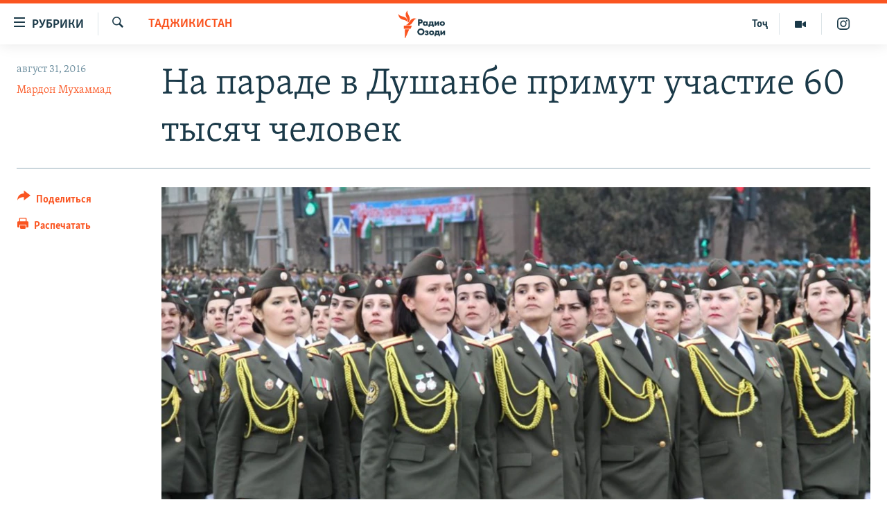

--- FILE ---
content_type: text/html; charset=utf-8
request_url: https://rus.ozodi.org/a/27956380.html
body_size: 14181
content:

<!DOCTYPE html>
<html lang="ru" dir="ltr" class="no-js">
<head>
        <link rel="stylesheet" href="/Content/responsive/RFE/ru-TJ/RFE-ru-TJ.css?&amp;av=0.0.0.0&amp;cb=370">
<script src="https://tags.ozodi.org/rferl-pangea/prod/utag.sync.js"></script><script type='text/javascript' src='https://www.youtube.com/iframe_api' async></script>    <script type="text/javascript">
        //a general 'js' detection, must be on top level in <head>, due to CSS performance
        document.documentElement.className = "js";
        var cacheBuster = "370";
        var appBaseUrl = "/";
        var imgEnhancerBreakpoints = [0, 144, 256, 408, 650, 1023, 1597];
        var isLoggingEnabled = false;
        var isPreviewPage = false;
        var isLivePreviewPage = false;

        if (!isPreviewPage) {
            window.RFE = window.RFE || {};
            window.RFE.cacheEnabledByParam = window.location.href.indexOf('nocache=1') === -1;

            const url = new URL(window.location.href);
            const params = new URLSearchParams(url.search);

            // Remove the 'nocache' parameter
            params.delete('nocache');

            // Update the URL without the 'nocache' parameter
            url.search = params.toString();
            window.history.replaceState(null, '', url.toString());
        } else {
            window.addEventListener('load', function() {
                const links = window.document.links;
                for (let i = 0; i < links.length; i++) {
                    links[i].href = '#';
                    links[i].target = '_self';
                }
             })
        }

var pwaEnabled = false;        var swCacheDisabled;
    </script>
    <meta charset="utf-8" />

            <title>&#x41D;&#x430; &#x43F;&#x430;&#x440;&#x430;&#x434;&#x435; &#x432; &#x414;&#x443;&#x448;&#x430;&#x43D;&#x431;&#x435; &#x43F;&#x440;&#x438;&#x43C;&#x443;&#x442; &#x443;&#x447;&#x430;&#x441;&#x442;&#x438;&#x435; 60 &#x442;&#x44B;&#x441;&#x44F;&#x447; &#x447;&#x435;&#x43B;&#x43E;&#x432;&#x435;&#x43A;</title>
            <meta name="description" content="&#x41E;&#x436;&#x438;&#x434;&#x430;&#x435;&#x442;&#x441;&#x44F;, &#x447;&#x442;&#x43E; &#x43D;&#x430; &#x43F;&#x430;&#x440;&#x430;&#x434;&#x435; &#x432; &#x447;&#x435;&#x441;&#x442;&#x44C; &#x43F;&#x440;&#x430;&#x437;&#x434;&#x43D;&#x43E;&#x432;&#x430;&#x43D;&#x438;&#x44F; 25-&#x439; &#x433;&#x43E;&#x434;&#x43E;&#x432;&#x449;&#x438;&#x43D;&#x44B; &#x43D;&#x435;&#x437;&#x430;&#x432;&#x438;&#x441;&#x438;&#x43C;&#x43E;&#x441;&#x442;&#x438; &#x422;&#x430;&#x434;&#x436;&#x438;&#x43A;&#x438;&#x441;&#x442;&#x430;&#x43D;&#x430; &#x43F;&#x440;&#x438;&#x43C;&#x443;&#x442; &#x443;&#x447;&#x430;&#x441;&#x442;&#x438;&#x435; &#x431;&#x43E;&#x43B;&#x435;&#x435; 60 &#x442;&#x44B;&#x441;&#x44F;&#x447; &#x432;&#x43E;&#x435;&#x43D;&#x43D;&#x44B;&#x445; &#x438; &#x433;&#x440;&#x430;&#x436;&#x434;&#x430;&#x43D;&#x441;&#x43A;&#x438;&#x445; &#x43B;&#x438;&#x446;." />
                <meta name="keywords" content="Политика, Таджикистан" />
    <meta name="viewport" content="width=device-width, initial-scale=1.0" />


    <meta http-equiv="X-UA-Compatible" content="IE=edge" />

<meta name="robots" content="max-image-preview:large"><meta name="yandex-verification" content="ff8739018be2507b" />

        <link href="https://rus.ozodi.org/a/27956380.html" rel="canonical" />

        <meta name="apple-mobile-web-app-title" content="&#x420;&#x421;&#x415;&#x420;&#x421;" />
        <meta name="apple-mobile-web-app-status-bar-style" content="black" />
            <meta name="apple-itunes-app" content="app-id=1448678370, app-argument=//27956380.ltr" />
<meta content="&#x41D;&#x430; &#x43F;&#x430;&#x440;&#x430;&#x434;&#x435; &#x432; &#x414;&#x443;&#x448;&#x430;&#x43D;&#x431;&#x435; &#x43F;&#x440;&#x438;&#x43C;&#x443;&#x442; &#x443;&#x447;&#x430;&#x441;&#x442;&#x438;&#x435; 60 &#x442;&#x44B;&#x441;&#x44F;&#x447; &#x447;&#x435;&#x43B;&#x43E;&#x432;&#x435;&#x43A;" property="og:title"></meta>
<meta content="&#x41E;&#x436;&#x438;&#x434;&#x430;&#x435;&#x442;&#x441;&#x44F;, &#x447;&#x442;&#x43E; &#x43D;&#x430; &#x43F;&#x430;&#x440;&#x430;&#x434;&#x435; &#x432; &#x447;&#x435;&#x441;&#x442;&#x44C; &#x43F;&#x440;&#x430;&#x437;&#x434;&#x43D;&#x43E;&#x432;&#x430;&#x43D;&#x438;&#x44F; 25-&#x439; &#x433;&#x43E;&#x434;&#x43E;&#x432;&#x449;&#x438;&#x43D;&#x44B; &#x43D;&#x435;&#x437;&#x430;&#x432;&#x438;&#x441;&#x438;&#x43C;&#x43E;&#x441;&#x442;&#x438; &#x422;&#x430;&#x434;&#x436;&#x438;&#x43A;&#x438;&#x441;&#x442;&#x430;&#x43D;&#x430; &#x43F;&#x440;&#x438;&#x43C;&#x443;&#x442; &#x443;&#x447;&#x430;&#x441;&#x442;&#x438;&#x435; &#x431;&#x43E;&#x43B;&#x435;&#x435; 60 &#x442;&#x44B;&#x441;&#x44F;&#x447; &#x432;&#x43E;&#x435;&#x43D;&#x43D;&#x44B;&#x445; &#x438; &#x433;&#x440;&#x430;&#x436;&#x434;&#x430;&#x43D;&#x441;&#x43A;&#x438;&#x445; &#x43B;&#x438;&#x446;." property="og:description"></meta>
<meta content="article" property="og:type"></meta>
<meta content="https://rus.ozodi.org/a/27956380.html" property="og:url"></meta>
<meta content="&#x420;&#x430;&#x434;&#x438;&#x43E; &#x41E;&#x437;&#x43E;&#x434;&#x438;" property="og:site_name"></meta>
<meta content="https://www.facebook.com/radio.ozodi" property="article:publisher"></meta>
<meta content="https://gdb.rferl.org/e734839b-1b8b-48eb-b4f1-90e2ee9d6d13_w1200_h630.jpg" property="og:image"></meta>
<meta content="1200" property="og:image:width"></meta>
<meta content="630" property="og:image:height"></meta>
<meta content="1562160957432362" property="fb:app_id"></meta>
<meta content="&#x41C;&#x430;&#x440;&#x434;&#x43E;&#x43D; &#x41C;&#x443;&#x445;&#x430;&#x43C;&#x43C;&#x430;&#x434;" name="Author"></meta>
<meta content="summary_large_image" name="twitter:card"></meta>
<meta content="@RadioiOzodi" name="twitter:site"></meta>
<meta content="https://gdb.rferl.org/e734839b-1b8b-48eb-b4f1-90e2ee9d6d13_w1200_h630.jpg" name="twitter:image"></meta>
<meta content="&#x41D;&#x430; &#x43F;&#x430;&#x440;&#x430;&#x434;&#x435; &#x432; &#x414;&#x443;&#x448;&#x430;&#x43D;&#x431;&#x435; &#x43F;&#x440;&#x438;&#x43C;&#x443;&#x442; &#x443;&#x447;&#x430;&#x441;&#x442;&#x438;&#x435; 60 &#x442;&#x44B;&#x441;&#x44F;&#x447; &#x447;&#x435;&#x43B;&#x43E;&#x432;&#x435;&#x43A;" name="twitter:title"></meta>
<meta content="&#x41E;&#x436;&#x438;&#x434;&#x430;&#x435;&#x442;&#x441;&#x44F;, &#x447;&#x442;&#x43E; &#x43D;&#x430; &#x43F;&#x430;&#x440;&#x430;&#x434;&#x435; &#x432; &#x447;&#x435;&#x441;&#x442;&#x44C; &#x43F;&#x440;&#x430;&#x437;&#x434;&#x43D;&#x43E;&#x432;&#x430;&#x43D;&#x438;&#x44F; 25-&#x439; &#x433;&#x43E;&#x434;&#x43E;&#x432;&#x449;&#x438;&#x43D;&#x44B; &#x43D;&#x435;&#x437;&#x430;&#x432;&#x438;&#x441;&#x438;&#x43C;&#x43E;&#x441;&#x442;&#x438; &#x422;&#x430;&#x434;&#x436;&#x438;&#x43A;&#x438;&#x441;&#x442;&#x430;&#x43D;&#x430; &#x43F;&#x440;&#x438;&#x43C;&#x443;&#x442; &#x443;&#x447;&#x430;&#x441;&#x442;&#x438;&#x435; &#x431;&#x43E;&#x43B;&#x435;&#x435; 60 &#x442;&#x44B;&#x441;&#x44F;&#x447; &#x432;&#x43E;&#x435;&#x43D;&#x43D;&#x44B;&#x445; &#x438; &#x433;&#x440;&#x430;&#x436;&#x434;&#x430;&#x43D;&#x441;&#x43A;&#x438;&#x445; &#x43B;&#x438;&#x446;." name="twitter:description"></meta>
                    <link rel="amphtml" href="https://rus.ozodi.org/amp/27956380.html" />
<script type="application/ld+json">{"articleSection":"Таджикистан","isAccessibleForFree":true,"headline":"На параде в Душанбе примут участие 60 тысяч человек","inLanguage":"ru-TJ","keywords":"Политика, Таджикистан","author":{"@type":"Person","url":"https://rus.ozodi.org/author/мардон-мухаммад/iytyqr","description":"","image":{"@type":"ImageObject"},"name":"Мардон Мухаммад"},"datePublished":"2016-08-31 04:58:51Z","dateModified":"2016-08-31 05:04:51Z","publisher":{"logo":{"width":512,"height":220,"@type":"ImageObject","url":"https://rus.ozodi.org/Content/responsive/RFE/ru-TJ/img/logo.png"},"@type":"NewsMediaOrganization","url":"https://rus.ozodi.org","sameAs":["https://www.facebook.com/radio.ozodi","https://www.youtube.com/user/Ozodivideo","https://www.instagram.com/radioiozodi/?hl=en","https://twitter.com/RadioiOzodi"],"name":"Радио Озоди","alternateName":""},"@context":"https://schema.org","@type":"NewsArticle","mainEntityOfPage":"https://rus.ozodi.org/a/27956380.html","url":"https://rus.ozodi.org/a/27956380.html","description":"Ожидается, что на параде в честь празднования 25-й годовщины независимости Таджикистана примут участие более 60 тысяч военных и гражданских лиц.","image":{"width":1080,"height":608,"@type":"ImageObject","url":"https://gdb.rferl.org/e734839b-1b8b-48eb-b4f1-90e2ee9d6d13_w1080_h608.jpg"},"name":"На параде в Душанбе примут участие 60 тысяч человек"}</script>
    <script src="/Scripts/responsive/infographics.bundle.min.js?&amp;av=0.0.0.0&amp;cb=370"></script>
        <script src="/Scripts/responsive/dollardom.min.js?&amp;av=0.0.0.0&amp;cb=370"></script>
        <script src="/Scripts/responsive/modules/commons.js?&amp;av=0.0.0.0&amp;cb=370"></script>
        <script src="/Scripts/responsive/modules/app_code.js?&amp;av=0.0.0.0&amp;cb=370"></script>

        <link rel="icon" type="image/svg+xml" href="/Content/responsive/RFE/img/webApp/favicon.svg" />
        <link rel="alternate icon" href="/Content/responsive/RFE/img/webApp/favicon.ico" />
            <link rel="mask-icon" color="#ea6903" href="/Content/responsive/RFE/img/webApp/favicon_safari.svg" />
        <link rel="apple-touch-icon" sizes="152x152" href="/Content/responsive/RFE/img/webApp/ico-152x152.png" />
        <link rel="apple-touch-icon" sizes="144x144" href="/Content/responsive/RFE/img/webApp/ico-144x144.png" />
        <link rel="apple-touch-icon" sizes="114x114" href="/Content/responsive/RFE/img/webApp/ico-114x114.png" />
        <link rel="apple-touch-icon" sizes="72x72" href="/Content/responsive/RFE/img/webApp/ico-72x72.png" />
        <link rel="apple-touch-icon-precomposed" href="/Content/responsive/RFE/img/webApp/ico-57x57.png" />
        <link rel="icon" sizes="192x192" href="/Content/responsive/RFE/img/webApp/ico-192x192.png" />
        <link rel="icon" sizes="128x128" href="/Content/responsive/RFE/img/webApp/ico-128x128.png" />
        <meta name="msapplication-TileColor" content="#ffffff" />
        <meta name="msapplication-TileImage" content="/Content/responsive/RFE/img/webApp/ico-144x144.png" />
                <link rel="preload" href="/Content/responsive/fonts/Skolar-Lt_Cyrl_v2.4.woff" type="font/woff" as="font" crossorigin="anonymous" />
                <link rel="preload" href="/Content/responsive/fonts/SkolarSans-Cn-Bd_LatnCyrl_v2.3.woff" type="font/woff" as="font" crossorigin="anonymous" />
    <link rel="alternate" type="application/rss+xml" title="RFE/RL - Top Stories [RSS]" href="/api/" />
    <link rel="sitemap" type="application/rss+xml" href="/sitemap.xml" />
    
    



</head>
<body class=" nav-no-loaded cc_theme pg-article print-lay-article js-category-to-nav nojs-images ">
        <script type="text/javascript" >
            var analyticsData = {url:"https://rus.ozodi.org/a/27956380.html",property_id:"442",article_uid:"27956380",page_title:"На параде в Душанбе примут участие 60 тысяч человек",page_type:"article",content_type:"article",subcontent_type:"article",last_modified:"2016-08-31 05:04:51Z",pub_datetime:"2016-08-31 04:58:51Z",pub_year:"2016",pub_month:"08",pub_day:"31",pub_hour:"04",pub_weekday:"Wednesday",section:"таджикистан",english_section:"tajikistan",byline:"Мардон Мухаммад",categories:"russian_ru,tajikistan",domain:"rus.ozodi.org",language:"Russian",language_service:"RFERL Tajik",platform:"web",copied:"no",copied_article:"",copied_title:"",runs_js:"Yes",cms_release:"8.44.0.0.370",enviro_type:"prod",slug:"",entity:"RFE",short_language_service:"TAJ",platform_short:"W",page_name:"На параде в Душанбе примут участие 60 тысяч человек"};
        </script>
<noscript><iframe src="https://www.googletagmanager.com/ns.html?id=GTM-WXZBPZ" height="0" width="0" style="display:none;visibility:hidden"></iframe></noscript>        <script type="text/javascript" data-cookiecategory="analytics">
            var gtmEventObject = Object.assign({}, analyticsData, {event: 'page_meta_ready'});window.dataLayer = window.dataLayer || [];window.dataLayer.push(gtmEventObject);
            if (top.location === self.location) { //if not inside of an IFrame
                 var renderGtm = "true";
                 if (renderGtm === "true") {
            (function(w,d,s,l,i){w[l]=w[l]||[];w[l].push({'gtm.start':new Date().getTime(),event:'gtm.js'});var f=d.getElementsByTagName(s)[0],j=d.createElement(s),dl=l!='dataLayer'?'&l='+l:'';j.async=true;j.src='//www.googletagmanager.com/gtm.js?id='+i+dl;f.parentNode.insertBefore(j,f);})(window,document,'script','dataLayer','GTM-WXZBPZ');
                 }
            }
        </script>
        <!--Analytics tag js version start-->
            <script type="text/javascript" data-cookiecategory="analytics">
                var utag_data = Object.assign({}, analyticsData, {});
if(typeof(TealiumTagFrom)==='function' && typeof(TealiumTagSearchKeyword)==='function') {
var utag_from=TealiumTagFrom();var utag_searchKeyword=TealiumTagSearchKeyword();
if(utag_searchKeyword!=null && utag_searchKeyword!=='' && utag_data["search_keyword"]==null) utag_data["search_keyword"]=utag_searchKeyword;if(utag_from!=null && utag_from!=='') utag_data["from"]=TealiumTagFrom();}
                if(window.top!== window.self&&utag_data.page_type==="snippet"){utag_data.page_type = 'iframe';}
                try{if(window.top!==window.self&&window.self.location.hostname===window.top.location.hostname){utag_data.platform = 'self-embed';utag_data.platform_short = 'se';}}catch(e){if(window.top!==window.self&&window.self.location.search.includes("platformType=self-embed")){utag_data.platform = 'cross-promo';utag_data.platform_short = 'cp';}}
                (function(a,b,c,d){    a="https://tags.ozodi.org/rferl-pangea/prod/utag.js";    b=document;c="script";d=b.createElement(c);d.src=a;d.type="text/java"+c;d.async=true;    a=b.getElementsByTagName(c)[0];a.parentNode.insertBefore(d,a);    })();
            </script>
        <!--Analytics tag js version end-->
<!-- Analytics tag management NoScript -->
<noscript>
<img style="position: absolute; border: none;" src="https://ssc.ozodi.org/b/ss/bbgprod,bbgentityrferl/1/G.4--NS/1198152233?pageName=rfe%3ataj%3aw%3aarticle%3a%d0%9d%d0%b0%20%d0%bf%d0%b0%d1%80%d0%b0%d0%b4%d0%b5%20%d0%b2%20%d0%94%d1%83%d1%88%d0%b0%d0%bd%d0%b1%d0%b5%20%d0%bf%d1%80%d0%b8%d0%bc%d1%83%d1%82%20%d1%83%d1%87%d0%b0%d1%81%d1%82%d0%b8%d0%b5%2060%20%d1%82%d1%8b%d1%81%d1%8f%d1%87%20%d1%87%d0%b5%d0%bb%d0%be%d0%b2%d0%b5%d0%ba&amp;c6=%d0%9d%d0%b0%20%d0%bf%d0%b0%d1%80%d0%b0%d0%b4%d0%b5%20%d0%b2%20%d0%94%d1%83%d1%88%d0%b0%d0%bd%d0%b1%d0%b5%20%d0%bf%d1%80%d0%b8%d0%bc%d1%83%d1%82%20%d1%83%d1%87%d0%b0%d1%81%d1%82%d0%b8%d0%b5%2060%20%d1%82%d1%8b%d1%81%d1%8f%d1%87%20%d1%87%d0%b5%d0%bb%d0%be%d0%b2%d0%b5%d0%ba&amp;v36=8.44.0.0.370&amp;v6=D=c6&amp;g=https%3a%2f%2frus.ozodi.org%2fa%2f27956380.html&amp;c1=D=g&amp;v1=D=g&amp;events=event1,event52&amp;c16=rferl%20tajik&amp;v16=D=c16&amp;c5=tajikistan&amp;v5=D=c5&amp;ch=%d0%a2%d0%b0%d0%b4%d0%b6%d0%b8%d0%ba%d0%b8%d1%81%d1%82%d0%b0%d0%bd&amp;c15=russian&amp;v15=D=c15&amp;c4=article&amp;v4=D=c4&amp;c14=27956380&amp;v14=D=c14&amp;v20=no&amp;c17=web&amp;v17=D=c17&amp;mcorgid=518abc7455e462b97f000101%40adobeorg&amp;server=rus.ozodi.org&amp;pageType=D=c4&amp;ns=bbg&amp;v29=D=server&amp;v25=rfe&amp;v30=442&amp;v105=D=User-Agent " alt="analytics" width="1" height="1" /></noscript>
<!-- End of Analytics tag management NoScript -->


        <!--*** Accessibility links - For ScreenReaders only ***-->
        <section>
            <div class="sr-only">
                <h2>&#x421;&#x441;&#x44B;&#x43B;&#x43A;&#x438; &#x434;&#x43B;&#x44F; &#x432;&#x445;&#x43E;&#x434;&#x430;</h2>
                <ul>
                    <li><a href="#content" data-disable-smooth-scroll="1">&#x421;&#x43C;&#x43E;&#x442;&#x440;&#x435;&#x442;&#x44C; &#x432;&#x441;&#x435; &#x447;&#x430;&#x441;&#x442;&#x438;&#xD;&#xA;</a></li>
                    <li><a href="#navigation" data-disable-smooth-scroll="1">&#x412;&#x435;&#x440;&#x43D;&#x443;&#x442;&#x441;&#x44F; &#x43A; &#x433;&#x43B;&#x430;&#x432;&#x43D;&#x43E;&#x439; &#x43D;&#x430;&#x432;&#x438;&#x433;&#x430;&#x446;&#x438;&#x438;</a></li>
                    <li><a href="#txtHeaderSearch" data-disable-smooth-scroll="1">&#x412;&#x435;&#x440;&#x43D;&#x443;&#x442;&#x441;&#x44F; &#x43A; &#x43F;&#x43E;&#x438;&#x441;&#x43A;&#x443;</a></li>
                </ul>
            </div>
        </section>
    




<div dir="ltr">
    <div id="page">
            <aside>

<div class="c-lightbox overlay-modal">
    <div class="c-lightbox__intro">
        <h2 class="c-lightbox__intro-title"></h2>
        <button class="btn btn--rounded c-lightbox__btn c-lightbox__intro-next" title="&#x421;&#x43B;&#x435;&#x434;&#x443;&#x44E;&#x449;&#x438;&#x439;">
            <span class="ico ico--rounded ico-chevron-forward"></span>
            <span class="sr-only">&#x421;&#x43B;&#x435;&#x434;&#x443;&#x44E;&#x449;&#x438;&#x439;</span>
        </button>
    </div>
    <div class="c-lightbox__nav">
        <button class="btn btn--rounded c-lightbox__btn c-lightbox__btn--close" title="&#x417;&#x430;&#x43A;&#x440;&#x44B;&#x442;&#x44C;">
            <span class="ico ico--rounded ico-close"></span>
            <span class="sr-only">&#x417;&#x430;&#x43A;&#x440;&#x44B;&#x442;&#x44C;</span>
        </button>
        <button class="btn btn--rounded c-lightbox__btn c-lightbox__btn--prev" title="&#x41F;&#x440;&#x435;&#x434;&#x44B;&#x434;&#x443;&#x449;&#x438;&#x439;">
            <span class="ico ico--rounded ico-chevron-backward"></span>
            <span class="sr-only">&#x41F;&#x440;&#x435;&#x434;&#x44B;&#x434;&#x443;&#x449;&#x438;&#x439;</span>
        </button>
        <button class="btn btn--rounded c-lightbox__btn c-lightbox__btn--next" title="&#x421;&#x43B;&#x435;&#x434;&#x443;&#x44E;&#x449;&#x438;&#x439;">
            <span class="ico ico--rounded ico-chevron-forward"></span>
            <span class="sr-only">&#x421;&#x43B;&#x435;&#x434;&#x443;&#x44E;&#x449;&#x438;&#x439;</span>
        </button>
    </div>
    <div class="c-lightbox__content-wrap">
        <figure class="c-lightbox__content">
            <span class="c-spinner c-spinner--lightbox">
                <img src="/Content/responsive/img/player-spinner.png"
                     alt="&#x41F;&#x43E;&#x436;&#x430;&#x43B;&#x443;&#x439;&#x441;&#x442;&#x430;, &#x43F;&#x43E;&#x434;&#x43E;&#x436;&#x434;&#x438;&#x442;&#x435;"
                     title="&#x41F;&#x43E;&#x436;&#x430;&#x43B;&#x443;&#x439;&#x441;&#x442;&#x430;, &#x43F;&#x43E;&#x434;&#x43E;&#x436;&#x434;&#x438;&#x442;&#x435;" />
            </span>
            <div class="c-lightbox__img">
                <div class="thumb">
                    <img src="" alt="" />
                </div>
            </div>
            <figcaption>
                <div class="c-lightbox__info c-lightbox__info--foot">
                    <span class="c-lightbox__counter"></span>
                    <span class="caption c-lightbox__caption"></span>
                </div>
            </figcaption>
        </figure>
    </div>
    <div class="hidden">
        <div class="content-advisory__box content-advisory__box--lightbox">
            <span class="content-advisory__box-text">This image contains sensitive content which some people may find offensive or disturbing.</span>
            <button class="btn btn--transparent content-advisory__box-btn m-t-md" value="text" type="button">
                <span class="btn__text">
                    Click to reveal
                </span>
            </button>
        </div>
    </div>
</div>

<div class="print-dialogue">
    <div class="container">
        <h3 class="print-dialogue__title section-head">Print Options:</h3>
        <div class="print-dialogue__opts">
            <ul class="print-dialogue__opt-group">
                <li class="form__group form__group--checkbox">
                    <input class="form__check " id="checkboxImages" name="checkboxImages" type="checkbox" checked="checked" />
                    <label for="checkboxImages" class="form__label m-t-md">Images</label>
                </li>
                <li class="form__group form__group--checkbox">
                    <input class="form__check " id="checkboxMultimedia" name="checkboxMultimedia" type="checkbox" checked="checked" />
                    <label for="checkboxMultimedia" class="form__label m-t-md">Multimedia</label>
                </li>
            </ul>
            <ul class="print-dialogue__opt-group">
                <li class="form__group form__group--checkbox">
                    <input class="form__check " id="checkboxEmbedded" name="checkboxEmbedded" type="checkbox" checked="checked" />
                    <label for="checkboxEmbedded" class="form__label m-t-md">Embedded Content</label>
                </li>
                <li class="hidden">
                    <input class="form__check " id="checkboxComments" name="checkboxComments" type="checkbox" />
                    <label for="checkboxComments" class="form__label m-t-md"> Comments</label>
                </li>
            </ul>
        </div>
        <div class="print-dialogue__buttons">
            <button class="btn  btn--secondary close-button" type="button" title="&#x41E;&#x442;&#x43C;&#x435;&#x43D;&#x438;&#x442;&#x44C;">
                <span class="btn__text ">&#x41E;&#x442;&#x43C;&#x435;&#x43D;&#x438;&#x442;&#x44C;</span>
            </button>
            <button class="btn  btn-cust-print m-l-sm" type="button" title="&#x420;&#x430;&#x441;&#x43F;&#x435;&#x447;&#x430;&#x442;&#x430;&#x442;&#x44C;">
                <span class="btn__text ">&#x420;&#x430;&#x441;&#x43F;&#x435;&#x447;&#x430;&#x442;&#x430;&#x442;&#x44C;</span>
            </button>
        </div>
    </div>
</div>                
<div class="ctc-message pos-fix">
    <div class="ctc-message__inner">Link has been copied to clipboard</div>
</div>
            </aside>

<div class="hdr-20 hdr-20--big">
    <div class="hdr-20__inner">
        <div class="hdr-20__max pos-rel">
            <div class="hdr-20__side hdr-20__side--primary d-flex">
                <label data-for="main-menu-ctrl" data-switcher-trigger="true" data-switch-target="main-menu-ctrl" class="burger hdr-trigger pos-rel trans-trigger" data-trans-evt="click" data-trans-id="menu">
                    <span class="ico ico-close hdr-trigger__ico hdr-trigger__ico--close burger__ico burger__ico--close"></span>
                    <span class="ico ico-menu hdr-trigger__ico hdr-trigger__ico--open burger__ico burger__ico--open"></span>
                        <span class="burger__label">&#x420;&#x443;&#x431;&#x440;&#x438;&#x43A;&#x438;</span>
                </label>
                <div class="menu-pnl pos-fix trans-target" data-switch-target="main-menu-ctrl" data-trans-id="menu">
                    <div class="menu-pnl__inner">
                        <nav class="main-nav menu-pnl__item menu-pnl__item--first">
                            <ul class="main-nav__list accordeon" data-analytics-tales="false" data-promo-name="link" data-location-name="nav,secnav">
                                

        <li class="main-nav__item">
            <a class="main-nav__item-name main-nav__item-name--link" href="/z/11273" title="&#x42D;&#x43A;&#x43E;&#x43D;&#x43E;&#x43C;&#x438;&#x43A;&#x430;" data-item-name="economics_rus_ru" >&#x42D;&#x43A;&#x43E;&#x43D;&#x43E;&#x43C;&#x438;&#x43A;&#x430;</a>
        </li>

        <li class="main-nav__item">
            <a class="main-nav__item-name main-nav__item-name--link" href="/z/11271" title="&#x41A;&#x443;&#x43B;&#x44C;&#x442;&#x443;&#x440;&#x430;" data-item-name="culture_rus_ru" >&#x41A;&#x443;&#x43B;&#x44C;&#x442;&#x443;&#x440;&#x430;</a>
        </li>

        <li class="main-nav__item">
            <a class="main-nav__item-name main-nav__item-name--link" href="/z/11272" title="&#x421;&#x43F;&#x43E;&#x440;&#x442;" data-item-name="sport_rus_ru" >&#x421;&#x43F;&#x43E;&#x440;&#x442;</a>
        </li>

        <li class="main-nav__item">
            <a class="main-nav__item-name main-nav__item-name--link" href="/z/11274" title="&#x420;&#x435;&#x433;&#x438;&#x43E;&#x43D;&#x44B; &#x422;&#x430;&#x434;&#x436;&#x438;&#x43A;&#x438;&#x441;&#x442;&#x430;&#x43D;&#x430;" data-item-name="tajik_regions_rus_ru" >&#x420;&#x435;&#x433;&#x438;&#x43E;&#x43D;&#x44B; &#x422;&#x430;&#x434;&#x436;&#x438;&#x43A;&#x438;&#x441;&#x442;&#x430;&#x43D;&#x430;</a>
        </li>



                            </ul>
                        </nav>
                        

<div class="menu-pnl__item">
        <a href="https://www.ozodi.org" class="menu-pnl__item-link" alt="&#x422;&#x43E;&#x4B7;&#x438;&#x43A;&#x4E3;">&#x422;&#x43E;&#x4B7;&#x438;&#x43A;&#x4E3;</a>
</div>


                        
                            <div class="menu-pnl__item menu-pnl__item--social">
                                    <h5 class="menu-pnl__sub-head">&#x41F;&#x440;&#x438;&#x441;&#x43E;&#x435;&#x434;&#x438;&#x43D;&#x44F;&#x439;&#x442;&#x435;&#x441;&#x44C;</h5>

        <a href="https://www.facebook.com/radio.ozodi" title="&#x41C;&#x44B; &#x432;  Facebook" data-analytics-text="follow_on_facebook" class="btn btn--rounded btn--social-inverted menu-pnl__btn js-social-btn btn-facebook"  target="_blank" rel="noopener">
            <span class="ico ico-facebook-alt ico--rounded"></span>
        </a>


        <a href="https://twitter.com/RadioiOzodi" title="&#x41C;&#x44B; &#x432; Twitter" data-analytics-text="follow_on_twitter" class="btn btn--rounded btn--social-inverted menu-pnl__btn js-social-btn btn-twitter"  target="_blank" rel="noopener">
            <span class="ico ico-twitter ico--rounded"></span>
        </a>


        <a href="https://www.youtube.com/user/Ozodivideo" title="&#x41F;&#x440;&#x438;&#x441;&#x43E;&#x435;&#x434;&#x438;&#x43D;&#x44F;&#x439;&#x442;&#x435;&#x441;&#x44C; &#x432; Youtube" data-analytics-text="follow_on_youtube" class="btn btn--rounded btn--social-inverted menu-pnl__btn js-social-btn btn-youtube"  target="_blank" rel="noopener">
            <span class="ico ico-youtube ico--rounded"></span>
        </a>


        <a href="https://www.instagram.com/radioiozodi/?hl=en" title="Instagram" data-analytics-text="follow_on_instagram" class="btn btn--rounded btn--social-inverted menu-pnl__btn js-social-btn btn-instagram"  target="_blank" rel="noopener">
            <span class="ico ico-instagram ico--rounded"></span>
        </a>

                            </div>
                            <div class="menu-pnl__item">
                                <a href="/navigation/allsites" class="menu-pnl__item-link">
                                    <span class="ico ico-languages "></span>
                                    &#x412;&#x441;&#x435; &#x441;&#x430;&#x439;&#x442;&#x44B; &#x420;&#x421;&#x415;/&#x420;&#x421;
                                </a>
                            </div>
                    </div>
                </div>
                <label data-for="top-search-ctrl" data-switcher-trigger="true" data-switch-target="top-search-ctrl" class="top-srch-trigger hdr-trigger">
                    <span class="ico ico-close hdr-trigger__ico hdr-trigger__ico--close top-srch-trigger__ico top-srch-trigger__ico--close"></span>
                    <span class="ico ico-search hdr-trigger__ico hdr-trigger__ico--open top-srch-trigger__ico top-srch-trigger__ico--open"></span>
                </label>
                <div class="srch-top srch-top--in-header" data-switch-target="top-search-ctrl">
                    <div class="container">
                        
<form action="/s" class="srch-top__form srch-top__form--in-header" id="form-topSearchHeader" method="get" role="search">    <label for="txtHeaderSearch" class="sr-only">&#x418;&#x441;&#x43A;&#x430;&#x442;&#x44C;</label>
    <input type="text" id="txtHeaderSearch" name="k" placeholder="&#x41F;&#x43E;&#x438;&#x441;&#x43A;" accesskey="s" value="" class="srch-top__input analyticstag-event" onkeydown="if (event.keyCode === 13) { FireAnalyticsTagEventOnSearch('search', $dom.get('#txtHeaderSearch')[0].value) }" />
    <button title="&#x418;&#x441;&#x43A;&#x430;&#x442;&#x44C;" type="submit" class="btn btn--top-srch analyticstag-event" onclick="FireAnalyticsTagEventOnSearch('search', $dom.get('#txtHeaderSearch')[0].value) ">
        <span class="ico ico-search"></span>
    </button>
</form>
                    </div>
                </div>
                <a href="/" class="main-logo-link">
                    <img src="/Content/responsive/RFE/ru-TJ/img/logo-compact.svg" class="main-logo main-logo--comp" alt="site logo">
                        <img src="/Content/responsive/RFE/ru-TJ/img/logo.svg" class="main-logo main-logo--big" alt="site logo">
                </a>
            </div>
            <div class="hdr-20__side hdr-20__side--secondary d-flex">
                

    <a href="https://www.instagram.com/radioiozodi/?hl=en" title="Instagram" class="hdr-20__secondary-item" data-item-name="custom1">
        
    <span class="ico-custom ico-custom--1 hdr-20__secondary-icon"></span>

    </a>

    <a href="/z/11282" title="&#x41C;&#x443;&#x43B;&#x44C;&#x442;&#x438;&#x43C;&#x435;&#x434;&#x438;&#x430;" class="hdr-20__secondary-item" data-item-name="video">
        
    <span class="ico ico-video hdr-20__secondary-icon"></span>

    </a>

    <a href="https://www.ozodi.org" title="&#x422;&#x43E;&#x4B7;" class="hdr-20__secondary-item hdr-20__secondary-item--lang" data-item-name="satellite">
        
&#x422;&#x43E;&#x4B7;
    </a>

    <a href="/s" title="&#x418;&#x441;&#x43A;&#x430;&#x442;&#x44C;" class="hdr-20__secondary-item hdr-20__secondary-item--search" data-item-name="search">
        
    <span class="ico ico-search hdr-20__secondary-icon hdr-20__secondary-icon--search"></span>

    </a>



                
                <div class="srch-bottom">
                    
<form action="/s" class="srch-bottom__form d-flex" id="form-bottomSearch" method="get" role="search">    <label for="txtSearch" class="sr-only">&#x418;&#x441;&#x43A;&#x430;&#x442;&#x44C;</label>
    <input type="search" id="txtSearch" name="k" placeholder="&#x41F;&#x43E;&#x438;&#x441;&#x43A;" accesskey="s" value="" class="srch-bottom__input analyticstag-event" onkeydown="if (event.keyCode === 13) { FireAnalyticsTagEventOnSearch('search', $dom.get('#txtSearch')[0].value) }" />
    <button title="&#x418;&#x441;&#x43A;&#x430;&#x442;&#x44C;" type="submit" class="btn btn--bottom-srch analyticstag-event" onclick="FireAnalyticsTagEventOnSearch('search', $dom.get('#txtSearch')[0].value) ">
        <span class="ico ico-search"></span>
    </button>
</form>
                </div>
            </div>
            <img src="/Content/responsive/RFE/ru-TJ/img/logo-print.gif" class="logo-print" alt="site logo">
            <img src="/Content/responsive/RFE/ru-TJ/img/logo-print_color.png" class="logo-print logo-print--color" alt="site logo">
        </div>
    </div>
</div>
    <script>
        if (document.body.className.indexOf('pg-home') > -1) {
            var nav2In = document.querySelector('.hdr-20__inner');
            var nav2Sec = document.querySelector('.hdr-20__side--secondary');
            var secStyle = window.getComputedStyle(nav2Sec);
            if (nav2In && window.pageYOffset < 150 && secStyle['position'] !== 'fixed') {
                nav2In.classList.add('hdr-20__inner--big')
            }
        }
    </script>



<div class="c-hlights c-hlights--breaking c-hlights--no-item" data-hlight-display="mobile,desktop">
    <div class="c-hlights__wrap container p-0">
        <div class="c-hlights__nav">
            <a role="button" href="#" title="&#x41F;&#x440;&#x435;&#x434;&#x44B;&#x434;&#x443;&#x449;&#x438;&#x439;">
                <span class="ico ico-chevron-backward m-0"></span>
                <span class="sr-only">&#x41F;&#x440;&#x435;&#x434;&#x44B;&#x434;&#x443;&#x449;&#x438;&#x439;</span>
            </a>
            <a role="button" href="#" title="&#x421;&#x43B;&#x435;&#x434;&#x443;&#x44E;&#x449;&#x438;&#x439;">
                <span class="ico ico-chevron-forward m-0"></span>
                <span class="sr-only">&#x421;&#x43B;&#x435;&#x434;&#x443;&#x44E;&#x449;&#x438;&#x439;</span>
            </a>
        </div>
        <span class="c-hlights__label">
            <span class="">&#x421;&#x440;&#x43E;&#x447;&#x43D;&#x44B;&#x435; &#x43D;&#x43E;&#x432;&#x43E;&#x441;&#x442;&#x438;</span>
            <span class="switcher-trigger">
                <label data-for="more-less-1" data-switcher-trigger="true" class="switcher-trigger__label switcher-trigger__label--more p-b-0" title="&#x41F;&#x43E;&#x43A;&#x430;&#x437;&#x430;&#x442;&#x44C; &#x431;&#x43E;&#x43B;&#x44C;&#x448;&#x435;">
                    <span class="ico ico-chevron-down"></span>
                </label>
                <label data-for="more-less-1" data-switcher-trigger="true" class="switcher-trigger__label switcher-trigger__label--less p-b-0" title="Show less">
                    <span class="ico ico-chevron-up"></span>
                </label>
            </span>
        </span>
        <ul class="c-hlights__items switcher-target" data-switch-target="more-less-1">
            
        </ul>
    </div>
</div>


        <div id="content">
            

    <main class="container">

    <div class="hdr-container">
        <div class="row">
            <div class="col-category col-xs-12 col-md-2 pull-left">


<div class="category js-category">
<a class="" href="/z/11267">&#x422;&#x430;&#x434;&#x436;&#x438;&#x43A;&#x438;&#x441;&#x442;&#x430;&#x43D;</a></div></div>
<div class="col-title col-xs-12 col-md-10 pull-right">

    <h1 class="title pg-title">
        &#x41D;&#x430; &#x43F;&#x430;&#x440;&#x430;&#x434;&#x435; &#x432; &#x414;&#x443;&#x448;&#x430;&#x43D;&#x431;&#x435; &#x43F;&#x440;&#x438;&#x43C;&#x443;&#x442; &#x443;&#x447;&#x430;&#x441;&#x442;&#x438;&#x435; 60 &#x442;&#x44B;&#x441;&#x44F;&#x447; &#x447;&#x435;&#x43B;&#x43E;&#x432;&#x435;&#x43A;
    </h1>
</div>
<div class="col-publishing-details col-xs-12 col-sm-12 col-md-2 pull-left">

<div class="publishing-details ">
        <div class="published">
            <span class="date" >
                    <time pubdate="pubdate" datetime="2016-08-31T09:58:51&#x2B;05:00">
                        &#x430;&#x432;&#x433;&#x443;&#x441;&#x442; 31, 2016
                    </time>
            </span>
        </div>
            <div class="links">
                <ul class="links__list links__list--column">
                        <li class="links__item">
            <a class="links__item-link" href="/author/&#x43C;&#x430;&#x440;&#x434;&#x43E;&#x43D;-&#x43C;&#x443;&#x445;&#x430;&#x43C;&#x43C;&#x430;&#x434;/iytyqr"  title="&#x41C;&#x430;&#x440;&#x434;&#x43E;&#x43D; &#x41C;&#x443;&#x445;&#x430;&#x43C;&#x43C;&#x430;&#x434;">&#x41C;&#x430;&#x440;&#x434;&#x43E;&#x43D; &#x41C;&#x443;&#x445;&#x430;&#x43C;&#x43C;&#x430;&#x434;</a>                        </li>
                </ul>
            </div>
</div>

</div>
<div class="col-lg-12 separator">

<div class="separator">
    <hr class="title-line" />
</div></div>
<div class="col-multimedia col-xs-12 col-md-10 pull-right">

<div class="cover-media">
    <figure class="media-image js-media-expand">
        <div class="img-wrap">
            <div class="thumb thumb16_9">

            <img src="https://gdb.rferl.org/e734839b-1b8b-48eb-b4f1-90e2ee9d6d13_w250_r1_s.jpg" alt="&#x410;&#x440;&#x445;&#x438;&#x432;&#x43D;&#x43E;&#x435; &#x444;&#x43E;&#x442;&#x43E;" />
                                </div>
        </div>
            <figcaption>
                <span class="caption">&#x410;&#x440;&#x445;&#x438;&#x432;&#x43D;&#x43E;&#x435; &#x444;&#x43E;&#x442;&#x43E;</span>
            </figcaption>
    </figure>
</div>

</div>
<div class="col-xs-12 col-md-2 pull-left article-share pos-rel">

    <div class="share--box">
                <div class="sticky-share-container" style="display:none">
                    <div class="container">
                        <a href="https://rus.ozodi.org" id="logo-sticky-share">&nbsp;</a>
                        <div class="pg-title pg-title--sticky-share">
                            &#x41D;&#x430; &#x43F;&#x430;&#x440;&#x430;&#x434;&#x435; &#x432; &#x414;&#x443;&#x448;&#x430;&#x43D;&#x431;&#x435; &#x43F;&#x440;&#x438;&#x43C;&#x443;&#x442; &#x443;&#x447;&#x430;&#x441;&#x442;&#x438;&#x435; 60 &#x442;&#x44B;&#x441;&#x44F;&#x447; &#x447;&#x435;&#x43B;&#x43E;&#x432;&#x435;&#x43A;
                        </div>
                        <div class="sticked-nav-actions">
                            <!--This part is for sticky navigation display-->
                            <p class="buttons link-content-sharing p-0 ">
                                <button class="btn btn--link btn-content-sharing p-t-0 " id="btnContentSharing" value="text" role="Button" type="" title="&#x43F;&#x43E;&#x434;&#x435;&#x43B;&#x438;&#x442;&#x44C;&#x441;&#x44F; &#x432; &#x434;&#x440;&#x443;&#x433;&#x438;&#x445; &#x441;&#x43E;&#x446;&#x441;&#x435;&#x442;&#x44F;&#x445;">
                                    <span class="ico ico-share ico--l"></span>
                                    <span class="btn__text ">
                                        &#x41F;&#x43E;&#x434;&#x435;&#x43B;&#x438;&#x442;&#x44C;&#x441;&#x44F;
                                    </span>
                                </button>
                            </p>
                            <aside class="content-sharing js-content-sharing js-content-sharing--apply-sticky  content-sharing--sticky" role="complementary" 
                                   data-share-url="https://rus.ozodi.org/a/27956380.html" data-share-title="&#x41D;&#x430; &#x43F;&#x430;&#x440;&#x430;&#x434;&#x435; &#x432; &#x414;&#x443;&#x448;&#x430;&#x43D;&#x431;&#x435; &#x43F;&#x440;&#x438;&#x43C;&#x443;&#x442; &#x443;&#x447;&#x430;&#x441;&#x442;&#x438;&#x435; 60 &#x442;&#x44B;&#x441;&#x44F;&#x447; &#x447;&#x435;&#x43B;&#x43E;&#x432;&#x435;&#x43A;" data-share-text="&#x41E;&#x436;&#x438;&#x434;&#x430;&#x435;&#x442;&#x441;&#x44F;, &#x447;&#x442;&#x43E; &#x43D;&#x430; &#x43F;&#x430;&#x440;&#x430;&#x434;&#x435; &#x432; &#x447;&#x435;&#x441;&#x442;&#x44C; &#x43F;&#x440;&#x430;&#x437;&#x434;&#x43D;&#x43E;&#x432;&#x430;&#x43D;&#x438;&#x44F; 25-&#x439; &#x433;&#x43E;&#x434;&#x43E;&#x432;&#x449;&#x438;&#x43D;&#x44B; &#x43D;&#x435;&#x437;&#x430;&#x432;&#x438;&#x441;&#x438;&#x43C;&#x43E;&#x441;&#x442;&#x438; &#x422;&#x430;&#x434;&#x436;&#x438;&#x43A;&#x438;&#x441;&#x442;&#x430;&#x43D;&#x430; &#x43F;&#x440;&#x438;&#x43C;&#x443;&#x442; &#x443;&#x447;&#x430;&#x441;&#x442;&#x438;&#x435; &#x431;&#x43E;&#x43B;&#x435;&#x435; 60 &#x442;&#x44B;&#x441;&#x44F;&#x447; &#x432;&#x43E;&#x435;&#x43D;&#x43D;&#x44B;&#x445; &#x438; &#x433;&#x440;&#x430;&#x436;&#x434;&#x430;&#x43D;&#x441;&#x43A;&#x438;&#x445; &#x43B;&#x438;&#x446;.">
                                <div class="content-sharing__popover">
                                    <h6 class="content-sharing__title">&#x41F;&#x43E;&#x434;&#x435;&#x43B;&#x438;&#x442;&#x44C;&#x441;&#x44F;</h6>
                                    <button href="#close" id="btnCloseSharing" class="btn btn--text-like content-sharing__close-btn">
                                        <span class="ico ico-close ico--l"></span>
                                    </button>
            <ul class="content-sharing__list">
                    <li class="content-sharing__item">
                            <div class="ctc ">
                                <input type="text" class="ctc__input" readonly="readonly">
                                <a href="" js-href="https://rus.ozodi.org/a/27956380.html" class="content-sharing__link ctc__button">
                                    <span class="ico ico-copy-link ico--rounded ico--s"></span>
                                        <span class="content-sharing__link-text">Copy link</span>
                                </a>
                            </div>
                    </li>
                    <li class="content-sharing__item">
        <a href="https://facebook.com/sharer.php?u=https%3a%2f%2frus.ozodi.org%2fa%2f27956380.html"
           data-analytics-text="share_on_facebook"
           title="Facebook" target="_blank"
           class="content-sharing__link  js-social-btn">
            <span class="ico ico-facebook ico--rounded ico--s"></span>
                <span class="content-sharing__link-text">Facebook</span>
        </a>
                    </li>
                    <li class="content-sharing__item">
        <a href="https://twitter.com/share?url=https%3a%2f%2frus.ozodi.org%2fa%2f27956380.html&amp;text=%d0%9d%d0%b0&#x2B;%d0%bf%d0%b0%d1%80%d0%b0%d0%b4%d0%b5&#x2B;%d0%b2&#x2B;%d0%94%d1%83%d1%88%d0%b0%d0%bd%d0%b1%d0%b5&#x2B;%d0%bf%d1%80%d0%b8%d0%bc%d1%83%d1%82&#x2B;%d1%83%d1%87%d0%b0%d1%81%d1%82%d0%b8%d0%b5&#x2B;60&#x2B;%d1%82%d1%8b%d1%81%d1%8f%d1%87&#x2B;%d1%87%d0%b5%d0%bb%d0%be%d0%b2%d0%b5%d0%ba"
           data-analytics-text="share_on_twitter"
           title="X (Twitter)" target="_blank"
           class="content-sharing__link  js-social-btn">
            <span class="ico ico-twitter ico--rounded ico--s"></span>
                <span class="content-sharing__link-text">X (Twitter)</span>
        </a>
                    </li>
                    <li class="content-sharing__item">
        <a href="mailto:?body=https%3a%2f%2frus.ozodi.org%2fa%2f27956380.html&amp;subject=&#x41D;&#x430; &#x43F;&#x430;&#x440;&#x430;&#x434;&#x435; &#x432; &#x414;&#x443;&#x448;&#x430;&#x43D;&#x431;&#x435; &#x43F;&#x440;&#x438;&#x43C;&#x443;&#x442; &#x443;&#x447;&#x430;&#x441;&#x442;&#x438;&#x435; 60 &#x442;&#x44B;&#x441;&#x44F;&#x447; &#x447;&#x435;&#x43B;&#x43E;&#x432;&#x435;&#x43A;"
           
           title="Email" 
           class="content-sharing__link ">
            <span class="ico ico-email ico--rounded ico--s"></span>
                <span class="content-sharing__link-text">Email</span>
        </a>
                    </li>

            </ul>
                                </div>
                            </aside>
                        </div>
                    </div>
                </div>
                <div class="links">
                        <p class="buttons link-content-sharing p-0 ">
                            <button class="btn btn--link btn-content-sharing p-t-0 " id="btnContentSharing" value="text" role="Button" type="" title="&#x43F;&#x43E;&#x434;&#x435;&#x43B;&#x438;&#x442;&#x44C;&#x441;&#x44F; &#x432; &#x434;&#x440;&#x443;&#x433;&#x438;&#x445; &#x441;&#x43E;&#x446;&#x441;&#x435;&#x442;&#x44F;&#x445;">
                                <span class="ico ico-share ico--l"></span>
                                <span class="btn__text ">
                                    &#x41F;&#x43E;&#x434;&#x435;&#x43B;&#x438;&#x442;&#x44C;&#x441;&#x44F;
                                </span>
                            </button>
                        </p>
                        <aside class="content-sharing js-content-sharing " role="complementary" 
                               data-share-url="https://rus.ozodi.org/a/27956380.html" data-share-title="&#x41D;&#x430; &#x43F;&#x430;&#x440;&#x430;&#x434;&#x435; &#x432; &#x414;&#x443;&#x448;&#x430;&#x43D;&#x431;&#x435; &#x43F;&#x440;&#x438;&#x43C;&#x443;&#x442; &#x443;&#x447;&#x430;&#x441;&#x442;&#x438;&#x435; 60 &#x442;&#x44B;&#x441;&#x44F;&#x447; &#x447;&#x435;&#x43B;&#x43E;&#x432;&#x435;&#x43A;" data-share-text="&#x41E;&#x436;&#x438;&#x434;&#x430;&#x435;&#x442;&#x441;&#x44F;, &#x447;&#x442;&#x43E; &#x43D;&#x430; &#x43F;&#x430;&#x440;&#x430;&#x434;&#x435; &#x432; &#x447;&#x435;&#x441;&#x442;&#x44C; &#x43F;&#x440;&#x430;&#x437;&#x434;&#x43D;&#x43E;&#x432;&#x430;&#x43D;&#x438;&#x44F; 25-&#x439; &#x433;&#x43E;&#x434;&#x43E;&#x432;&#x449;&#x438;&#x43D;&#x44B; &#x43D;&#x435;&#x437;&#x430;&#x432;&#x438;&#x441;&#x438;&#x43C;&#x43E;&#x441;&#x442;&#x438; &#x422;&#x430;&#x434;&#x436;&#x438;&#x43A;&#x438;&#x441;&#x442;&#x430;&#x43D;&#x430; &#x43F;&#x440;&#x438;&#x43C;&#x443;&#x442; &#x443;&#x447;&#x430;&#x441;&#x442;&#x438;&#x435; &#x431;&#x43E;&#x43B;&#x435;&#x435; 60 &#x442;&#x44B;&#x441;&#x44F;&#x447; &#x432;&#x43E;&#x435;&#x43D;&#x43D;&#x44B;&#x445; &#x438; &#x433;&#x440;&#x430;&#x436;&#x434;&#x430;&#x43D;&#x441;&#x43A;&#x438;&#x445; &#x43B;&#x438;&#x446;.">
                            <div class="content-sharing__popover">
                                <h6 class="content-sharing__title">&#x41F;&#x43E;&#x434;&#x435;&#x43B;&#x438;&#x442;&#x44C;&#x441;&#x44F;</h6>
                                <button href="#close" id="btnCloseSharing" class="btn btn--text-like content-sharing__close-btn">
                                    <span class="ico ico-close ico--l"></span>
                                </button>
            <ul class="content-sharing__list">
                    <li class="content-sharing__item">
                            <div class="ctc ">
                                <input type="text" class="ctc__input" readonly="readonly">
                                <a href="" js-href="https://rus.ozodi.org/a/27956380.html" class="content-sharing__link ctc__button">
                                    <span class="ico ico-copy-link ico--rounded ico--l"></span>
                                        <span class="content-sharing__link-text">Copy link</span>
                                </a>
                            </div>
                    </li>
                    <li class="content-sharing__item">
        <a href="https://facebook.com/sharer.php?u=https%3a%2f%2frus.ozodi.org%2fa%2f27956380.html"
           data-analytics-text="share_on_facebook"
           title="Facebook" target="_blank"
           class="content-sharing__link  js-social-btn">
            <span class="ico ico-facebook ico--rounded ico--l"></span>
                <span class="content-sharing__link-text">Facebook</span>
        </a>
                    </li>
                    <li class="content-sharing__item">
        <a href="https://twitter.com/share?url=https%3a%2f%2frus.ozodi.org%2fa%2f27956380.html&amp;text=%d0%9d%d0%b0&#x2B;%d0%bf%d0%b0%d1%80%d0%b0%d0%b4%d0%b5&#x2B;%d0%b2&#x2B;%d0%94%d1%83%d1%88%d0%b0%d0%bd%d0%b1%d0%b5&#x2B;%d0%bf%d1%80%d0%b8%d0%bc%d1%83%d1%82&#x2B;%d1%83%d1%87%d0%b0%d1%81%d1%82%d0%b8%d0%b5&#x2B;60&#x2B;%d1%82%d1%8b%d1%81%d1%8f%d1%87&#x2B;%d1%87%d0%b5%d0%bb%d0%be%d0%b2%d0%b5%d0%ba"
           data-analytics-text="share_on_twitter"
           title="X (Twitter)" target="_blank"
           class="content-sharing__link  js-social-btn">
            <span class="ico ico-twitter ico--rounded ico--l"></span>
                <span class="content-sharing__link-text">X (Twitter)</span>
        </a>
                    </li>
                    <li class="content-sharing__item">
        <a href="mailto:?body=https%3a%2f%2frus.ozodi.org%2fa%2f27956380.html&amp;subject=&#x41D;&#x430; &#x43F;&#x430;&#x440;&#x430;&#x434;&#x435; &#x432; &#x414;&#x443;&#x448;&#x430;&#x43D;&#x431;&#x435; &#x43F;&#x440;&#x438;&#x43C;&#x443;&#x442; &#x443;&#x447;&#x430;&#x441;&#x442;&#x438;&#x435; 60 &#x442;&#x44B;&#x441;&#x44F;&#x447; &#x447;&#x435;&#x43B;&#x43E;&#x432;&#x435;&#x43A;"
           
           title="Email" 
           class="content-sharing__link ">
            <span class="ico ico-email ico--rounded ico--l"></span>
                <span class="content-sharing__link-text">Email</span>
        </a>
                    </li>

            </ul>
                            </div>
                        </aside>
                    
<p class="link-print visible-md visible-lg buttons p-0">
    <button class="btn btn--link btn-print p-t-0" onclick="if (typeof FireAnalyticsTagEvent === 'function') {FireAnalyticsTagEvent({ on_page_event: 'print_story' });}return false" title="(CTRL&#x2B;P)">
        <span class="ico ico-print"></span>
        <span class="btn__text">&#x420;&#x430;&#x441;&#x43F;&#x435;&#x447;&#x430;&#x442;&#x430;&#x442;&#x44C;</span>
    </button>
</p>
                </div>
    </div>

</div>

        </div>
    </div>

<div class="body-container">
    <div class="row">
        <div class="col-xs-12 col-sm-12 col-md-10 col-lg-10 pull-right">
            <div class="row">
                <div class="col-xs-12 col-sm-12 col-md-8 col-lg-8 pull-left bottom-offset content-offset">

<div class="intro intro--bold" >
    <p >&#x41E;&#x436;&#x438;&#x434;&#x430;&#x435;&#x442;&#x441;&#x44F;, &#x447;&#x442;&#x43E; &#x43D;&#x430; &#x43F;&#x430;&#x440;&#x430;&#x434;&#x435; &#x432; &#x447;&#x435;&#x441;&#x442;&#x44C; &#x43F;&#x440;&#x430;&#x437;&#x434;&#x43D;&#x43E;&#x432;&#x430;&#x43D;&#x438;&#x44F; 25-&#x439; &#x433;&#x43E;&#x434;&#x43E;&#x432;&#x449;&#x438;&#x43D;&#x44B; &#x43D;&#x435;&#x437;&#x430;&#x432;&#x438;&#x441;&#x438;&#x43C;&#x43E;&#x441;&#x442;&#x438; &#x422;&#x430;&#x434;&#x436;&#x438;&#x43A;&#x438;&#x441;&#x442;&#x430;&#x43D;&#x430; &#x43F;&#x440;&#x438;&#x43C;&#x443;&#x442; &#x443;&#x447;&#x430;&#x441;&#x442;&#x438;&#x435; &#x431;&#x43E;&#x43B;&#x435;&#x435; 60 &#x442;&#x44B;&#x441;&#x44F;&#x447; &#x432;&#x43E;&#x435;&#x43D;&#x43D;&#x44B;&#x445; &#x438; &#x433;&#x440;&#x430;&#x436;&#x434;&#x430;&#x43D;&#x441;&#x43A;&#x438;&#x445; &#x43B;&#x438;&#x446;.</p>
</div>                    <div id="article-content" class="content-floated-wrap fb-quotable">

    <div class="wsw">

<p>По информации Министерства обороны Таджикистана, на военном в Душанбе примут участие 16 тысяч военнослужащих различных подразделений, в том числе и женщины-военные.</p>

<p>Пресс-секретарь ведомства <strong>Фаридун Махмадализода</strong> сказал Радио Озоди, что подготовка к этому военному параду начался еще три месяца назад, а сам парад состоится 9-го сентября. Он отметил, «н<em>а параде примут участие более 16 тысяч человек личного состава подразделений военных и силовых структур страны. Это будет уже третий военный парад, на котором примут участие женщины-военные. В нынешнем году на параде не будет представлена авиации и военная техника. Но будет конная кавалерия и служебные собаки, которые пройдутся по площади</em>».</p>

<p>По информации Управления культуры Министерства культуры Таджикистана, утром 9-го сентября порядка 50 тысяч студентов и школьников, сотрудников государственных структур пройдут в рядах демонстрантов от проспекта Рудаки до улицы Исмоила Сомони. «Маршировка» этих лиц началась летом, а студенты вместе со школьниками были лишены отдыха в летний период.</p>

<p>Такие «театрализованные представления» в Таджикистане проводятся ежегодно по несколько раз – в День национального единства, независимости, праздника Навруз, а также почти в честь каждого визита президента в тот или иной регион станы. На эти церемонии привлекаются тысячи, в крайнем случае, сотни школьников и студентов. На проведение этих театрализованных мероприятий, в частности, для приобретения и шитья одежды для этих сотен самородков - «деятелей искусства» тратятся миллионы долларов.</p>



    <div class="wsw__embed">
        <figure class="media-image js-media-expand">
        <div class="img-wrap">
            <div class="thumb">
                <img alt="" src="https://gdb.rferl.org/7CDE79C7-D2E4-4726-98AC-D2676AE6EA8E_w250_r1_s.jpg" />
            </div>
        </div>
        </figure>
    </div>



<p />

<p>В частности, на театрализованное представление с участием президента <strong>Эмомали Рахмона</strong> в честь 19-й годовщины подписания мирного соглашения 27-го июня на стадионе города Хорог, административного центра ГБАО были привлечены 4500 студентов, школьников и деятелей искусства. Это количество равно 15 процентам населения административного центра Памира и они тренировались для участия на этом мероприятии в честь Дня единства почти два месяца.</p>

<p>В Душанбе родители сотен студентов получили уведомления от руководства ВУЗов и дирекции школ о том, чтобы они обеспечили участие своих детей на очередной маршировке в честь 25-й годовщины независимости Таджикистана, которая будет отмечаться 9-го сентября.</p>

<p>Как сказал <strong>Акрамджон Олимов</strong>, начальник Управления культуры Министерства культуры Таджикистана, 25-летие независимости будет отмечаться не только в Душанбе, но и во всех городах и районах страны. В регионах в зависимости от возможностей на театрализованные представления будут привлечены сотни человек, в основном, студенты и школьники. Олимов сообщил, что в настоящее время находится в Раштской долине, где контролирует ход подготовки к проведению театрализованного представления в честь юбилея независимости.</p>

<p>Власти Таджикистана не называют сумму расходов на проведение таких торжеств, но критики такие траты оценивают в миллионы долларов. Они подчеркивают, в то время, когда треть населения страны проживает за чертой бедности, власти ежегодно на проведение таких помпезных и неэффективных торжеств тратят огромные суммы. Чиновники Министерства культуры воздерживаются от комментариев на эту тему.</p>



    <div class="wsw__embed">
        <figure class="media-image js-media-expand">
        <div class="img-wrap">
            <div class="thumb">
                <img alt="&#x425;&#x443;&#x440;&#x448;&#x435;&#x434;&#x438; &#x410;&#x442;&#x43E;&#x432;&#x443;&#x43B;&#x43B;&#x43E;" src="https://gdb.rferl.org/2063AA9C-DA2B-454A-B2FE-6BB2C21EDD67_w250_r1_s.jpg" />
            </div>
        </div>
                <figcaption>
                    <span class="caption">&#x425;&#x443;&#x440;&#x448;&#x435;&#x434;&#x438; &#x410;&#x442;&#x43E;&#x432;&#x443;&#x43B;&#x43B;&#x43E;</span>
                </figcaption>
        </figure>
    </div>



<p />

<p>Руководитель Центра журналистских расследований Таджикистана <strong>Хуршеди Атовулло</strong> считает, что при проведении таких помпезных празднеств необходимо считаться и с экономическим положением страны.</p>

<p>«<em>В условиях кризиса проведение таких затратных и помпезных торжеств не на пользу экономике Таджикистана. Тем более, что в первом полугодии нынешнего года план по сбору бюджетных средств не выполнен. Но, положителен тот факт, что по сравнению с прежними годами, власти заявили, что выделили средства на обеспечение студентов и школьников едой, общежитием и компенсацией. Было бы на пользу жителям, если наряду с юбилейными торжествами прекратили бы проведение и торжественных церемоний по случаю открытия новых предприятий</em>».</p>

<p>Между тем, президент Таджикистана Эмомали Рахмон 25-го августа на встрече с жителями Бохтарского района Хатлонской области предупредил, чтобы «<em>в дни праздников и проведения мероприятий с учетом ситуации и пагубного влияния экономического и финансового кризиса на каждую семью, воздержаться от лишних трат и показухи</em>».</p>

<p>После распада Советского Союза в 1991 году Таджикистан объявил независимость, но через год был охвачен разрушительной гражданской войной, которая длилась 5 лет. Говорят, что в этой войне погибло более 100 тысяч человек и еще сотни тысяч остались без крова. </p>
    </div>


        <ul>
        </ul>

                    </div>
                </div>
                <div class="col-xs-12 col-sm-12 col-md-4 col-lg-4 pull-left design-top-offset">


<div class="region">
    

    <div class="media-block-wrap" id="wrowblock-23439_21" data-area-id=R1_1>
        

<div class="row">
    <ul>
    </ul>
</div>
    </div>


    <div class="media-block-wrap" id="wrowblock-23441_21" data-area-id=R3_1>
        

<div class="row">
    <ul>
    </ul>
</div>
    </div>

</div></div>

            </div>
        </div>
    </div>
</div>    </main>

<a class="btn pos-abs p-0 lazy-scroll-load" data-ajax="true" data-ajax-cache="true" data-ajax-mode="replace" data-ajax-update="#ymla-section" data-ajax-url="/part/section/5/7381" href="/p/7381.html" loadonce="true" title="&#x427;&#x438;&#x442;&#x430;&#x439;&#x442;&#x435; &#x442;&#x430;&#x43A;&#x436;&#x435;">&#x200B;</a>

<div id="ymla-section" class="clear ymla-section"></div>



        </div>


<footer role="contentinfo">
    <div id="foot" class="foot">
        <div class="container">
                <div class="foot-nav collapsed" id="foot-nav">
                    <div class="menu">
                        <ul class="items">
                                <li class="socials block-socials">
                                        <span class="handler" id="socials-handler">
                                            &#x41F;&#x440;&#x438;&#x441;&#x43E;&#x435;&#x434;&#x438;&#x43D;&#x44F;&#x439;&#x442;&#x435;&#x441;&#x44C;
                                        </span>
                                    <div class="inner">
                                        <ul class="subitems follow">
                                            
    <li>
        <a href="https://news.google.com/publications/CAAqKAgKIiJDQklTRXdnTWFnOEtEWEoxY3k1dmVtOWthUzV2Y21jb0FBUAE?hl=ru&amp;gl=RU&amp;ceid=RU%3Aru" title="Google News" data-analytics-text="follow_on_google_news" class="btn btn--rounded js-social-btn btn-g-news"  target="_blank" rel="noopener">
            <span class="ico ico-google-news ico--rounded"></span>
        </a>
    </li>


    <li>
        <a href="https://www.facebook.com/radio.ozodi" title="&#x41C;&#x44B; &#x432;  Facebook" data-analytics-text="follow_on_facebook" class="btn btn--rounded js-social-btn btn-facebook"  target="_blank" rel="noopener">
            <span class="ico ico-facebook-alt ico--rounded"></span>
        </a>
    </li>


    <li>
        <a href="https://www.youtube.com/user/Ozodivideo" title="&#x41F;&#x440;&#x438;&#x441;&#x43E;&#x435;&#x434;&#x438;&#x43D;&#x44F;&#x439;&#x442;&#x435;&#x441;&#x44C; &#x432; Youtube" data-analytics-text="follow_on_youtube" class="btn btn--rounded js-social-btn btn-youtube"  target="_blank" rel="noopener">
            <span class="ico ico-youtube ico--rounded"></span>
        </a>
    </li>


    <li>
        <a href="https://www.instagram.com/radioiozodi/?hl=en" title="Instagram" data-analytics-text="follow_on_instagram" class="btn btn--rounded js-social-btn btn-instagram"  target="_blank" rel="noopener">
            <span class="ico ico-instagram ico--rounded"></span>
        </a>
    </li>


    <li>
        <a href="https://twitter.com/RadioiOzodi" title="&#x41C;&#x44B; &#x432; Twitter" data-analytics-text="follow_on_twitter" class="btn btn--rounded js-social-btn btn-twitter"  target="_blank" rel="noopener">
            <span class="ico ico-twitter ico--rounded"></span>
        </a>
    </li>


    <li>
        <a href="/rssfeeds" title="RSS" data-analytics-text="follow_on_rss" class="btn btn--rounded js-social-btn btn-rss" >
            <span class="ico ico-rss ico--rounded"></span>
        </a>
    </li>


    <li>
        <a href="/podcasts" title="&#x41F;&#x43E;&#x434;&#x43A;&#x430;&#x441;&#x442;" data-analytics-text="follow_on_podcast" class="btn btn--rounded js-social-btn btn-podcast" >
            <span class="ico ico-podcast ico--rounded"></span>
        </a>
    </li>


                                        </ul>
                                    </div>
                                </li>

    <li class="block-primary collapsed collapsible item">
            <span class="handler">
                &#x418;&#x43D;&#x444;&#x43E;&#x440;&#x43C;&#x430;&#x446;&#x438;&#x44F;
                <span title="close tab" class="ico ico-chevron-up"></span>
                <span title="open tab" class="ico ico-chevron-down"></span>
                <span title="add" class="ico ico-plus"></span>
                <span title="remove" class="ico ico-minus"></span>
            </span>
            <div class="inner">
                <ul class="subitems">
                    
    <li class="subitem">
        <a class="handler" href="/p/4443.html" title="&#x41E; &#x43D;&#x430;&#x441;" >&#x41E; &#x43D;&#x430;&#x441;</a>
    </li>

    <li class="subitem">
        <a class="handler" href="/p/8611.html" title="&#x421;&#x430;&#x439;&#x442; &#x420;&#x430;&#x434;&#x438;&#x43E; &#x41E;&#x437;&#x43E;&#x434;&#x438; &#x437;&#x430;&#x431;&#x43B;&#x43E;&#x43A;&#x438;&#x440;&#x43E;&#x432;&#x430;&#x43D;?" >&#x421;&#x430;&#x439;&#x442; &#x420;&#x430;&#x434;&#x438;&#x43E; &#x41E;&#x437;&#x43E;&#x434;&#x438; &#x437;&#x430;&#x431;&#x43B;&#x43E;&#x43A;&#x438;&#x440;&#x43E;&#x432;&#x430;&#x43D;?</a>
    </li>

    <li class="subitem">
        <a class="handler" href="/commenting-guidelines" title="&#x41A;&#x430;&#x43A; &#x43F;&#x438;&#x441;&#x430;&#x442;&#x44C; &#x43A;&#x43E;&#x43C;&#x43C;&#x435;&#x43D;&#x442;&#x430;&#x440;&#x438;&#x438;" >&#x41A;&#x430;&#x43A; &#x43F;&#x438;&#x441;&#x430;&#x442;&#x44C; &#x43A;&#x43E;&#x43C;&#x43C;&#x435;&#x43D;&#x442;&#x430;&#x440;&#x438;&#x438;</a>
    </li>

    <li class="subitem">
        <a class="handler" href="/p/9160.html" title="&#x421;&#x432;&#x44F;&#x437;&#x44C; &#x441; &#x41E;&#x437;&#x43E;&#x434;&#x438;" >&#x421;&#x432;&#x44F;&#x437;&#x44C; &#x441; &#x41E;&#x437;&#x43E;&#x434;&#x438;</a>
    </li>

                </ul>
            </div>
    </li>

    <li class="block-primary collapsed collapsible item">
            <span class="handler">
                &#x41F;&#x440;&#x430;&#x432;&#x438;&#x43B;&#x430;
                <span title="close tab" class="ico ico-chevron-up"></span>
                <span title="open tab" class="ico ico-chevron-down"></span>
                <span title="add" class="ico ico-plus"></span>
                <span title="remove" class="ico ico-minus"></span>
            </span>
            <div class="inner">
                <ul class="subitems">
                    
    <li class="subitem">
        <a class="handler" href="/p/8712.html" title="&#x41F;&#x440;&#x430;&#x432;&#x438;&#x43B;&#x430;" >&#x41F;&#x440;&#x430;&#x432;&#x438;&#x43B;&#x430;</a>
    </li>

    <li class="subitem">
        <a class="handler" href="/p/8710.html" title="&#x420;&#x430;&#x437;&#x440;&#x435;&#x448;&#x435;&#x43D;&#x438;&#x435; &#x43D;&#x430; &#x438;&#x441;&#x43F;&#x43E;&#x43B;&#x44C;&#x437;&#x43E;&#x432;&#x430;&#x43D;&#x438;&#x435; &#x43C;&#x430;&#x442;&#x435;&#x440;&#x438;&#x430;&#x43B;&#x43E;&#x432; &#x420;&#x430;&#x434;&#x438;&#x43E; &#x41E;&#x437;&#x43E;&#x434;&#x438;" >&#x420;&#x430;&#x437;&#x440;&#x435;&#x448;&#x435;&#x43D;&#x438;&#x435; &#x43D;&#x430; &#x438;&#x441;&#x43F;&#x43E;&#x43B;&#x44C;&#x437;&#x43E;&#x432;&#x430;&#x43D;&#x438;&#x435; &#x43C;&#x430;&#x442;&#x435;&#x440;&#x438;&#x430;&#x43B;&#x43E;&#x432; &#x420;&#x430;&#x434;&#x438;&#x43E; &#x41E;&#x437;&#x43E;&#x434;&#x438;</a>
    </li>

    <li class="subitem">
        <a class="handler" href="/p/8711.html" title="&#x41F;&#x435;&#x440;&#x441;&#x43E;&#x43D;&#x430;&#x43B;&#x44C;&#x43D;&#x44B;&#x435; &#x434;&#x430;&#x43D;&#x43D;&#x44B;&#x435;" >&#x41F;&#x435;&#x440;&#x441;&#x43E;&#x43D;&#x430;&#x43B;&#x44C;&#x43D;&#x44B;&#x435; &#x434;&#x430;&#x43D;&#x43D;&#x44B;&#x435;</a>
    </li>

                </ul>
            </div>
    </li>
                        </ul>
                    </div>
                </div>
            <div class="foot__item foot__item--copyrights">
                <p class="copyright">TAJIK RU © 2026 RFE/RL, Inc. | Все права защищены</p>
            </div>
        </div>
    </div>
</footer>

    </div>
</div>

        <script defer src="/Scripts/responsive/serviceWorkerInstall.js?cb=370"></script>
    <script type="text/javascript">

        // opera mini - disable ico font
        if (navigator.userAgent.match(/Opera Mini/i)) {
            document.getElementsByTagName("body")[0].className += " can-not-ff";
        }

        // mobile browsers test
        if (typeof RFE !== 'undefined' && RFE.isMobile) {
            if (RFE.isMobile.any()) {
                document.getElementsByTagName("body")[0].className += " is-mobile";
            }
            else {
                document.getElementsByTagName("body")[0].className += " is-not-mobile";
            }
        }
    </script>
    <script src="/conf.js?x=370" type="text/javascript"></script>
        <div class="responsive-indicator">
            <div class="visible-xs-block">XS</div>
            <div class="visible-sm-block">SM</div>
            <div class="visible-md-block">MD</div>
            <div class="visible-lg-block">LG</div>
        </div>
        <script type="text/javascript">
            var bar_data = {
  "apiId": "27956380",
  "apiType": "1",
  "isEmbedded": "0",
  "culture": "ru-TJ",
  "cookieName": "cmsLoggedIn",
  "cookieDomain": "rus.ozodi.org"
};
        </script>
    
    



    <div id="scriptLoaderTarget" style="display:none;contain:strict;"></div>

</body>
</html>

